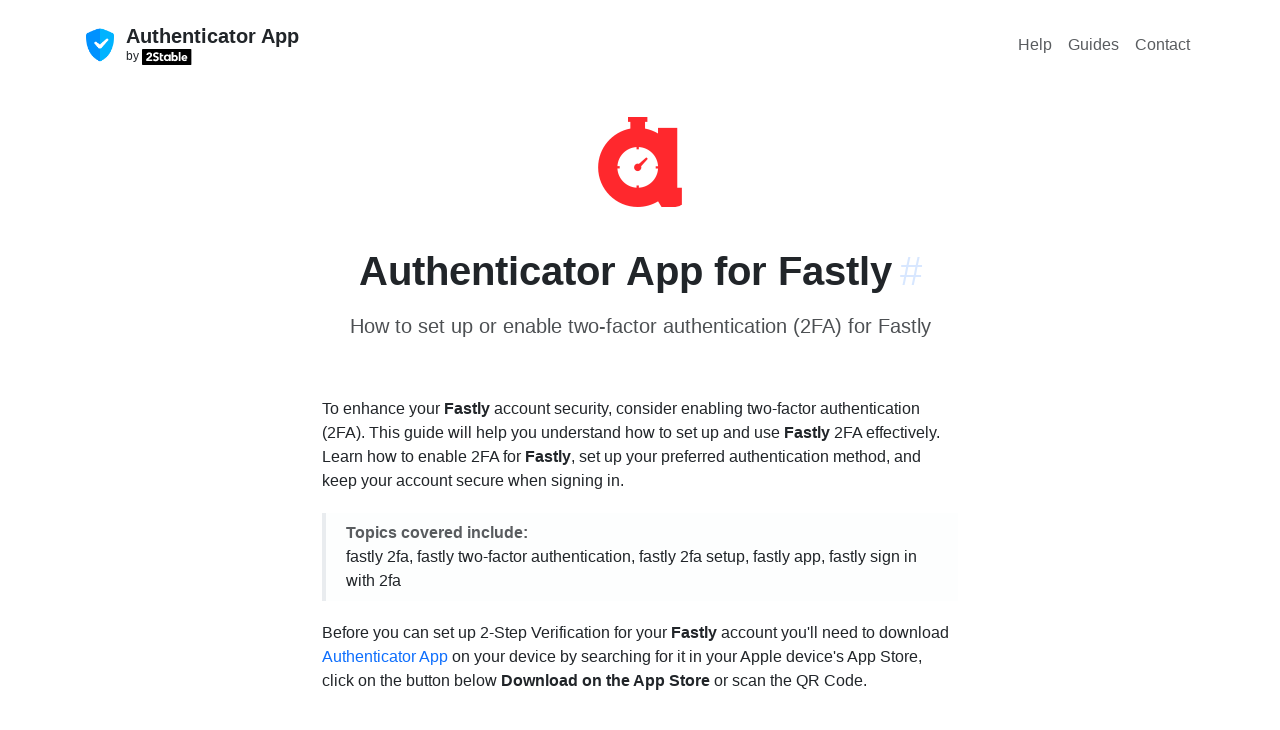

--- FILE ---
content_type: text/html; charset=utf-8
request_url: https://authenticator.2stable.com/services/fastly.com/
body_size: 4294
content:
<!doctype html><html lang=" en" class=h-100 data-bs-theme=auto><meta charset=UTF-8><script src="https://www.googletagmanager.com/gtag/js?id=AW-469360179" async></script><script>window.dataLayer=window.dataLayer||[],window.gtag=function(...args){dataLayer.push(args)},gtag(`js`,/* @__PURE__ */ new Date),gtag(`config`,`AW-469360179`);</script><title>Fastly.com | Authenticator App</title><meta content="Jekyll v4.4.1" name=generator><meta content=Fastly.com property=og:title><meta content=2Stable name=author><meta content=en_US property=og:locale><meta content="Secure two-factor authentication app for iPhone, iPad, iPod, Apple Watch and Mac." name=description><meta content="Secure two-factor authentication app for iPhone, iPad, iPod, Apple Watch and Mac." property=og:description><link href=https://authenticator.2stable.com/services/fastly.com/ rel=canonical><meta content=https://authenticator.2stable.com/services/fastly.com/ property=og:url><meta content="Authenticator App" property=og:site_name><meta content=article property=og:type><meta content=2026-01-05T14:05:41+01:00 property=article:published_time><meta content=summary name=twitter:card><meta content=Fastly.com property=twitter:title><script type=application/ld+json>
{"@context":"https://schema.org","@type":"BlogPosting","author":{"@type":"Person","name":"2Stable"},"dateModified":"2026-01-05T14:05:41+01:00","datePublished":"2026-01-05T14:05:41+01:00","description":"Secure two-factor authentication app for iPhone, iPad, iPod, Apple Watch and Mac.","headline":"Fastly.com","mainEntityOfPage":{"@type":"WebPage","@id":"https://authenticator.2stable.com/services/fastly.com/"},"publisher":{"@type":"Organization","logo":{"@type":"ImageObject","url":"https://authenticator.2stable.com/assets/img/authenticator-app-logo.webp"},"name":"2Stable"},"url":"https://authenticator.2stable.com/services/fastly.com/"}</script><meta content="width=device-width,initial-scale=1,shrink-to-fit=no" name=viewport><meta content=#232b3f name=theme-color><meta content=black-translucent name=apple-mobile-web-app-status-bar-style><meta content="app-id=1538761576" name=apple-itunes-app><link href=/assets/img/favicon/180x180.png rel=apple-touch-icon sizes=180x180 type=image/png><link href=/assets/img/favicon/32x32.png rel=icon sizes=32x32 type=image/png><link href=/assets/img/favicon/16x16.png rel=icon sizes=16x16 type=image/png><link color=#5bbad5 href=/assets/img/favicon/icon.svg rel=mask-icon><link crossorigin href=https://cdn.jsdelivr.net/npm/bootstrap@5.3.8/dist/css/bootstrap.min.css integrity=sha384-sRIl4kxILFvY47J16cr9ZwB07vP4J8+LH7qKQnuqkuIAvNWLzeN8tE5YBujZqJLB rel=stylesheet><link href=https://cdn.jsdelivr.net/npm/bootstrap-icons@1.11.1/font/bootstrap-icons.css rel=stylesheet><link href=/assets/css/shared.css rel=stylesheet><link href=/assets/css/help.css rel=stylesheet><link href=https://cdnjs.cloudflare.com/ajax/libs/font-awesome/6.5.0/css/all.min.css rel=stylesheet><body><div class=main-area><main class=menu-page-content><div class="d-flex w-100 h-100 mx-auto flex-column"><div class=mb-auto><div class="container py-2"><header class="d-flex flex-column flex-lg-row align-items-center pt-3 justify-content-between"><div class=hide_on_devices><div class="d-flex flex-column flex-md-row align-items-center"><div class="pe-0 pe-md-2"><a class="navbar-brand me-md-auto my-0 mx-0" href=/> <img alt="Authenticator App logo" class="d-inline-block align-top rounded" height=36 src=/assets/img/authenticator-app-logo.webp width=36> </a></div><div class="me-md-auto mx-0"><div class="pb-md-0 pb-2 pt-1 pt-md-0 mb-0 small lh-sm w-100 text-center text-md-start"><a href=/> <strong class="fw-semibold fs-5 text-dark">Authenticator App</strong> </a><a href=https://2stable.com/ rel=noopener target=_blank> <span class="d-block small text-dark">by <img alt="2Stable Logo" height=16 src=/assets/img/logo.svg></span></a></div></div></div></div><nav class="nav my-2 my-md-0 gap-2"><a class="p-2 nav-hover text-body-secondary" href=/help/ rel=noopener>Help</a><a class="p-2 nav-hover text-body-secondary" href=/guides/ rel=noopener>Guides</a><a class="p-2 nav-hover text-body-secondary" href=/contact/ rel=noopener>Contact</a></nav></header></div></div><div><div class="container guide_container"><div class="text-center pb-md-4 pb-3"><div class=p-4><img alt="Authenticator App for Fastly" class=rounded-img-compare height=90 id=image src=/assets/img/services/fastly.com.png width=90></div><div id=fastly.com><div class="pb-3 pt-0 pt-lg-3 text-center"><h2 class="ps-0 ps-lg-0 fs-1 fw-bold">Authenticator App for Fastly<a aria-label="Link to this section: fastly.com" class="anchorjs-link ps-2" data-anchorjs-icon href=#fastly.com>#</a></h2><p class="subtitle pt-2">How to set up or enable two-factor authentication (2FA) for Fastly</div></div></div><div class="row justify-content-center pb-md-4 pb-3"><div class="px-3 col-lg-7"><p>To enhance your <strong>Fastly</strong> account security, consider enabling two-factor authentication (2FA). This guide will help you understand how to set up and use <strong>Fastly</strong> 2FA effectively. Learn how to enable 2FA for <strong>Fastly</strong>, set up your preferred authentication method, and keep your account secure when signing in.<div class="callout border-top-0 border-bottom-0 border-end-0 rounded-0 py-2 bg-light bg-opacity-25"><div class="bd-callout my-0"><strong class=text-muted>Topics covered include:</strong><p class=mb-0>fastly 2fa, fastly two-factor authentication, fastly 2fa setup, fastly app, fastly sign in with 2fa</div></div><p>Before you can set up 2-Step Verification for your <strong>Fastly</strong> account you'll need to download <a href="https://apps.apple.com/app/apple-store/id1538761576?pt=122171064&ct=/services/fastly.com/" rel=noopener target=_blank>Authenticator App</a> on your device by searching for it in your Apple device's App Store, click on the button below <strong>Download on the App Store</strong> or scan the QR Code.</div></div><div class="row m-0 justify-content-center pb-md-4 pb-3 align-items-center"><div class="col-auto pb-2 m-0"><ul class="list-unstyled mb-2 d-flex flex-column gap-2"><li class=pt-2><div class="row m-0 justify-content-center pb-md-4 pb-3 align-items-center"><div class="col-auto py-2"><ul class="list-unstyled mb-2 d-flex flex-column flex-lg-row align-items-center"><li class="pt-2 px-3"><a href="https://apps.apple.com/app/id1538761576?pt=122171064&ct=passkeys.2stable.com&mt=8&platform=iphone" rel=noopener target=_blank> <img alt="iphone app store badge" class="hover responsive-button" height=52 src=/assets/img/appStore.svg> </a><li class="pt-2 px-3"><a href="https://apps.apple.com/app/id1538761576?pt=122171064&ct=passkeys.2stable.com&mt=8&platform=mac" rel=noopener target=_blank> <img alt="imac app store badge" class="hover responsive-button" height=52 src=/assets/img/macAppStore.svg> </a></ul></div></div></ul></div><div class="col-auto text-md-start text-center"><ul class="p-0 m-0 list-unstyled d-flex flex-column"><li><a href="https://apps.apple.com/app/apple-store/id1538761576?pt=122171064&ct=/services/fastly.com" rel=noopener target=_blank> <div class="bg-white p-2 rounded-3 border d-inline-flex" id=newqrcode></div> </a><li class="pt-1 text-center small"><span class="text-muted text-center p-0">Scan to download</span></ul></div></div><div class="row justify-content-center pb-3"><div class="px-md-2 px-3 col-lg-7"><div class="list-group bg"><div class="list-group-item list-group-item-action d-flex gap-2 py-3"><i class="bi bi-at h4"></i><div class="d-flex gap-2 w-100 justify-content-between"><div><h3 class="mb-0 h6 text-body-emphasis">Service Name</h3><p class="mb-0 text-muted">Fastly</div></div></div><div class="list-group-item list-group-item-action d-flex gap-2 py-3"><i class="bi bi-link-45deg h4"></i><div class="d-flex gap-2 w-100 justify-content-between"><div><h3 class="mb-0 h6 text-body-emphasis">Website</h3><a href=https://fastly.com id=service rel=noopener target=_blank>fastly.com</a></div></div></div><div class="list-group-item list-group-item-action d-flex gap-2 py-3"><i class="bi bi-link-45deg h4"></i><div class="d-flex gap-2 w-100 justify-content-between"><div><h3 class="mb-0 h6 text-body-emphasis">How to enable or set up 2FA for Fastly</h3><p class="mb-0 text-muted pb-2">Fastly supports two-factor authentication (2FA) to add an extra layer of protection to your account. For the most accurate and up-to-date steps, visit <a href=https://docs.fastly.com/guides/account-management-and-security/enabling-and-disabling-two-factor-authentication rel=noopener target=_blank>Fastly’s official documentation</a>.</div></div></div><div class="list-group-item list-group-item-action d-flex gap-2 py-3"><i class="bi bi-link-45deg h4"></i><div class="d-flex gap-2 w-100 justify-content-between"><div><h3 class="mb-0 h6 text-body-emphasis">How to recover your Fastly account</h3><p class="mb-0 text-muted">If you have lost access to your account, please get in touch with the <a href=https://fastly.com rel=noopener target=_blank>Fastly Support Team</a> for assistance.</div></div></div></div></div></div><div class="row justify-content-center"><div class="px-md-2 px-3 col-lg-7"><h4 class="h6 pt-4">More on this ...</h4><div class=text-center><ul class="row row-cols-3 list-unstyled g-3"><li class=col><a class="d-block text-decoration-none border rounded hover" href=/services/pypi.org/> <div class="py-4 mb-2 bg-body-tertiary text-center rounded-top"><img alt="PyPI logo" class=rounded-img-compare height=48 src=/assets/img/services/pypi.org.png width=48></div> <div class="pt-2 mb-3 text-body-emphasis">Authenticator App for PyPI</div> </a><li class=col><a class="d-block text-decoration-none border rounded hover" href=/services/spectrumvoip.com/> <div class="py-4 mb-2 bg-body-tertiary text-center rounded-top"><img alt="SpectrumVoIP logo" class=rounded-img-compare height=48 src=/assets/img/services/spectrumvoip.com.png width=48></div> <div class="pt-2 mb-3 text-body-emphasis">Authenticator App for SpectrumVoIP</div> </a><li class=col><a class="d-block text-decoration-none border rounded hover" href=/services/papermark.io/> <div class="py-4 mb-2 bg-body-tertiary text-center rounded-top"><img alt="Papermark logo" class=rounded-img-compare height=48 src=/assets/img/services/papermark.io.png width=48></div> <div class="pt-2 mb-3 text-body-emphasis">Authenticator App for Papermark</div> </a></ul></div><div class="pt-5 text-center"><p class=text-muted>Credits: <a href=https://2fa.directory rel=noopener target=_blank>2fa.directory</a></div><div class=row><div class="callout bg-body-tertiary pb-md-4 pb-2"><div class="d-flex align-items-center flex-md-row"><div class="pb-md-0 pb-1 mb-0"><div class=text-center><strong>Disclaimer!</strong></div><p class="mb-0 text-body-secondary"><br> The information provided on this page is for educational purposes only and is intended to help users secure their accounts. <br> <br> 2Stable is not affiliated, associated, authorized, endorsed by, or in any way officially connected with <strong>Fastly</strong>, or any of its subsidiaries or affiliates. <br> <br> All product names, trademarks, and registered trademarks mentioned are the property of their respective owners. Their use here is for identification and reference purposes only and does not imply any association or endorsement. <br> <br> For any legal inquiries or concerns regarding the content of this page, please <a href=/contact/>contact us</a>.</div></div></div></div></div></div></div><script src=https://unpkg.com/qr-code-styling@1.5.0/lib/qr-code-styling.js></script><script>new QRCodeStyling({width:160,height:160,type:`svg`,data:`https://apps.apple.com/app/apple-store/id1659205365?pt=122171064&ct=/services/fastly.com`,image:`/assets/img/services/fastly.com.png`,dotsOptions:{color:`#1B294C`,type:`rounded`},cornersSquareOptions:{type:`extra-rounded`},backgroundOptions:{color:`#fff`},imageOptions:{crossOrigin:`anonymous`,margin:5},qrOptions:{errorCorrectionLevel:`H`}}).append(document.getElementById(`newqrcode`));</script></div></div></main><footer class=footer_page><div class="container pt-3 pt-md-0"><div class="row pb-3"><div class="col-md-4 mt-n2 me-auto pb-3 pb-md-0 mb-4"><a aria-label="Authenticator App" class="d-inline-flex align-items-center mb-2 link-dark text-decoration-none" href=/> <img alt="Authenticator App logo" class=rounded-img-compare height=36 src=/assets/img/authenticator-app-logo.webp width=36> <span class="fs-3 ps-3 text-white fw-bold">Authenticator App</span> </a><p>Secure two-factor authentication app for iPhone, iPad, iPod, Apple Watch and Mac.<ul class="list-inline d-flex flex-md-column flex-row"><li class=me-3><a class="d-inline-flex align-items-center widget-link" href=https://x.com/2StableApps rel=noopener target=_blank> <img alt="Twitter Page" class=rounded-1 height=22 src=/assets/img/socials/twitter.com.png width=22> <span class=ms-2>Twitter</span> </a><li class=me-3><a class="d-inline-flex align-items-center widget-link" href=https://www.youtube.com/c/2StableApps rel=noopener target=_blank> <img alt="YouTube Page" class=rounded-1 height=22 src=/assets/img/socials/youtube.com.svg width=22> <span class=ms-2>YouTube</span> </a></ul></div><div class="col-md-2 col-sm-4 col mb-4"><div class="widget widget-light"><h5 class=widget-title style=color:#fff>Company</h5><ul class=list-inline><li><a class=widget-link href=https://2stable.com/team/ rel=noopener>Team</a><li><a class=widget-link href=/contact/ rel=noopener>Contact</a></ul></div></div><div class="col-md-2 col-sm-4 col mb-4"><div class="widget widget-light"><h5 class=widget-title style=color:#fff>Resources</h5><ul class=list-inline><li><a class=widget-link href=/guides/ rel=noopener>Guides</a><li><a class=widget-link href=/help/ rel=noopener>Help</a><li><a class=widget-link href=/services/ rel=noopener>Services</a></ul></div></div><div class="col-md-3 col-sm-4 col mb-4"><div class="widget widget-light"><h5 class=widget-title style=color:#fff>Downloads</h5><ul class=list-inline><li><a href="https://apps.apple.com/us/app/authenticator-app/id1538761576?platform=iphone" class=widget-link rel=noopener target=_blank>Authenticator App for iPhone</a><li><a href="https://apps.apple.com/us/app/authenticator-app/id1538761576?platform=mac" class=widget-link rel=noopener target=_blank>Authenticator App for Mac</a><li><a href="https://apps.apple.com/us/app/authenticator-app/id1538761576?platform=ipad" class=widget-link rel=noopener target=_blank>Authenticator App for iPad</a><li><a href="https://apps.apple.com/us/app/authenticator-app/id1538761576?platform=appleWatch" class=widget-link rel=noopener target=_blank>Authenticator App for Apple Watch</a><li><a class=widget-link href=/android/ rel=noopener>Authenticator App for Android</a><li><a class=widget-link href=https://chrome.google.com/webstore/detail/authenticator-app/pnbabdldpneocemigmicebglmmfcjccm rel=noopener target=_blank>Authenticator App Browser Extension</a></ul></div></div></div><hr class="my-0 border-light"><div class="row align-items-center mt-3 pt-4 pb-3"><div class="col-md-4 order-3 order-md-3 text-md-end mb-2"><ul class="list-inline fs-sm mb-0"><li class=list-inline-item><a class="nav-link-style nav-link-light" href=/privacy-policy/ rel=noopener>Privacy Policy</a><li class=list-inline-item><a class="nav-link-style nav-link-light" href=/terms-of-service/ rel=noopener>Terms of Service</a></ul></div><div class="col-md-4 order-1 order-md-2 text-md-center mb-2 mb-md-5"><img alt="andorra shield" class=mb-2 height=24 src=/assets/img/andorra-shield.svg width=20><p class=m-0><span class="text-light opacity-75">For the world, Made in Andorra.</span></div><div class="col-md-4 order-2 order-md-1 mb-2"><p class=m-0><a class="nav-link-style nav-link-light text-white" href=https://2stable.com rel=noopener>© 2Stable.</a><span class="text-light opacity-75 me-1"> All rights reserved.</span></div></div></div></footer></div>